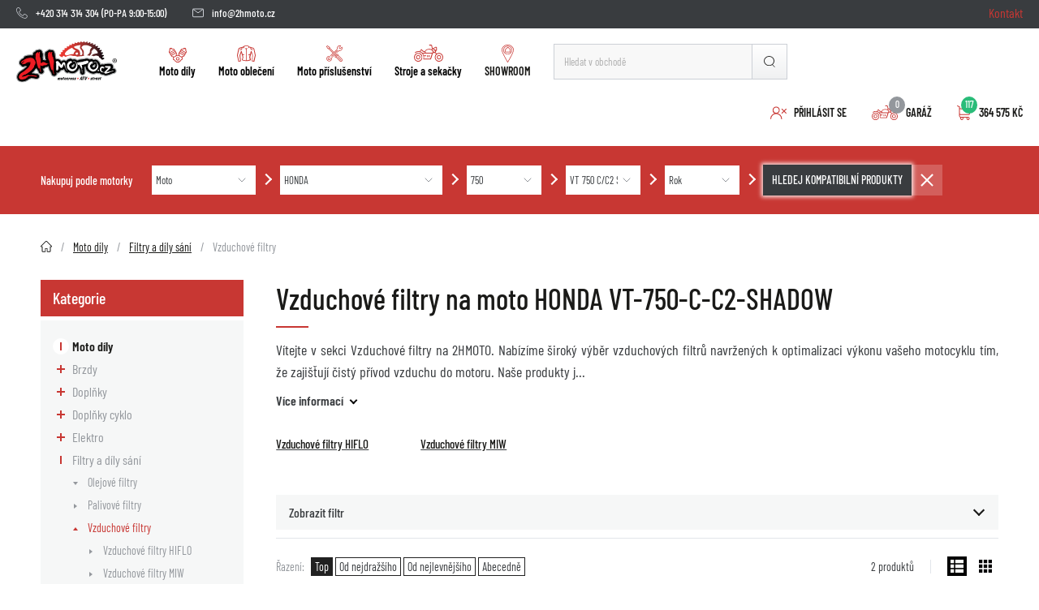

--- FILE ---
content_type: image/svg+xml
request_url: https://www.2hmoto.cz/build/images/icon-rows.a49ea81e.svg
body_size: -100
content:
<?xml version="1.0" encoding="utf-8"?>
<!-- Generator: Adobe Illustrator 21.0.0, SVG Export Plug-In . SVG Version: 6.00 Build 0)  -->
<svg version="1.1" id="Capa_1" xmlns="http://www.w3.org/2000/svg" xmlns:xlink="http://www.w3.org/1999/xlink" x="0px" y="0px"
	 viewBox="0 0 30 30" style="enable-background:new 0 0 30 30;" xml:space="preserve">
<style type="text/css">
	.st0{fill:#030104;}
</style>
<g>
	<rect x="11" class="st0" width="19" height="8"/>
	<rect x="11" y="11" class="st0" width="19" height="8"/>
	<rect y="11" class="st0" width="8" height="8"/>
	<rect class="st0" width="8" height="8"/>
	<rect x="0" y="22" class="st0" width="8" height="8"/>
	<rect x="11" y="22" class="st0" width="19" height="8"/>
</g>
</svg>


--- FILE ---
content_type: image/svg+xml
request_url: https://www.2hmoto.cz/build/images/icon-tel.c9586a6f.svg
body_size: 426
content:
<svg xmlns="http://www.w3.org/2000/svg" xmlns:xlink="http://www.w3.org/1999/xlink" width="14" height="14" viewBox="0 0 14 14"><defs><path id="lfwka" d="M57.787 9.616c-.188.004-.693.231-1.241.733-.521.476-.845.993-.845 1.35 0 4.669 5.784 10.409 10.49 10.409.359 0 .88-.323 1.36-.842.507-.547.736-1.05.74-1.236-.023-.132-.39-.645-1.398-1.414-.866-.66-1.568-1.015-1.749-1.019-.012.003-.09.033-.25.233-.137.174-.285.412-.429.643-.392.632-.762 1.23-1.3 1.23a.684.684 0 0 1-.254-.05c-1.838-.728-4.01-2.883-4.746-4.704-.088-.219-.102-.562.332-.952.231-.207.55-.401.86-.59.232-.142.473-.288.648-.426.202-.157.232-.235.235-.247-.005-.18-.362-.875-1.028-1.734-.776-.998-1.293-1.363-1.426-1.386zm8.404 13.186c-1.24 0-2.559-.349-3.92-1.036-1.255-.633-2.495-1.54-3.586-2.623-1.09-1.082-2.004-2.313-2.642-3.558-.692-1.35-1.043-2.658-1.043-3.887 0-.796.749-1.566 1.07-1.86.463-.422 1.191-.916 1.72-.916.263 0 .571.171.971.538.298.273.633.644.968 1.071.203.258 1.211 1.576 1.211 2.208 0 .519-.591.88-1.217 1.26-.242.148-.492.3-.673.444-.193.153-.227.234-.233.253.664 1.641 2.695 3.655 4.35 4.312.015-.004.097-.036.255-.23.145-.18.299-.428.447-.667.385-.62.748-1.207 1.271-1.207.638 0 1.967 1 2.228 1.2a9.23 9.23 0 0 1 1.08.96c.37.396.542.702.542.963 0 .524-.497 1.248-.923 1.709-.297.32-1.073 1.066-1.877 1.066z"/></defs><g><g transform="translate(-55 -9)"><use fill="#ccd0d6" xlink:href="#lfwka"/></g></g></svg>

--- FILE ---
content_type: image/svg+xml
request_url: https://www.2hmoto.cz/build/images/icon-engine.a97e1083.svg
body_size: 754
content:
<?xml version="1.0" encoding="utf-8"?>
<!-- Generator: Adobe Illustrator 21.0.0, SVG Export Plug-In . SVG Version: 6.00 Build 0)  -->
<svg version="1.1" id="Vrstva_1" xmlns="http://www.w3.org/2000/svg" xmlns:xlink="http://www.w3.org/1999/xlink" x="0px" y="0px"
	 viewBox="0 0 22 18.5" style="enable-background:new 0 0 22 18.5;" xml:space="preserve">
<style type="text/css">
	.st0{fill:#C83733;}
</style>
<g>
	<g>
		<g>
			<path class="st0" d="M11,11.7c1.2,0,2.2,1,2.2,2.2c0,1.2-1,2.2-2.2,2.2c-1.2,0-2.2-1-2.2-2.2C8.8,12.6,9.8,11.7,11,11.7 M11,15.1
				c0.7,0,1.3-0.6,1.3-1.3c0-0.7-0.6-1.3-1.3-1.3c-0.7,0-1.3,0.6-1.3,1.3C9.7,14.5,10.3,15.1,11,15.1"/>
		</g>
		<g>
			<path class="st0" d="M21.1,3c0.9,0.8,1.1,2.1,0.5,3.2l-2.7,4.6c-0.4,0.6-1.2,0.9-1.8,0.5l-0.5,0.4l0.3,0.2
				c0.1,0.1,0.2,0.2,0.2,0.4v2.3c0,0.2-0.2,0.4-0.4,0.4h-0.9l-0.9,1.7c-0.1,0.1-0.2,0.2-0.4,0.2h-0.6l-0.9,1.3
				c-0.1,0.1-0.2,0.2-0.4,0.2H9.4c-0.1,0-0.3-0.1-0.4-0.2L8.1,17H7.5c-0.2,0-0.3-0.1-0.4-0.2l-0.9-1.7H5.3c-0.2,0-0.4-0.2-0.4-0.4
				v-2.3c0-0.2,0.1-0.3,0.2-0.4l0.3-0.2l-0.5-0.4c-0.7,0.4-1.5,0.1-1.8-0.5L0.3,6.2C-0.3,5.2-0.1,3.8,0.9,3L0.4,2.2
				C0.2,1.9,0.3,1.7,0.5,1.6c0,0,0,0,0,0l0.4-0.2C0.8,0.7,1.3,0.1,1.9,0C1.9,0,2,0,2,0c0.3,0,0.5,0.1,0.7,0.2l0.4-0.2
				c0.2-0.1,0.5,0,0.6,0.2l0.5,0.9c1.2-0.4,2.4,0.1,3,1.2l2.7,4.6c0.4,0.6,0.2,1.5-0.5,1.8l0.1,0.6l0.3-0.2c0.1,0,0.1-0.1,0.2-0.1
				h1.8c0.1,0,0.2,0,0.2,0.1l0.3,0.2l0.1-0.6c-0.6-0.4-0.8-1.2-0.5-1.8l2.7-4.6c0.6-1.1,1.9-1.5,3-1.2l0.5-0.9
				c0.1-0.2,0.4-0.3,0.6-0.2l0.4,0.2C19.6,0,20.1,0,20.5,0.2c0.4,0.2,0.6,0.7,0.6,1.2l0.4,0.2c0.2,0.1,0.3,0.4,0.2,0.6L21.1,3z
				 M17,1.8c-0.5,0-1,0.2-1.3,0.6L21,5.6c0.3-0.8,0-1.6-0.7-2.1c-0.2-0.1-0.3-0.4-0.1-0.6l0.5-0.8L18.8,1l-0.5,0.8
				C18.2,2.1,18,2.1,17.7,2C17.5,1.9,17.2,1.8,17,1.8z M20.5,6.3l-5.4-3.1l-0.6,1L20,7.3L20.5,6.3z M19.5,8.1L14.1,5l-0.6,1l5.4,3.1
				L19.5,8.1z M3,9.1L8.4,6L7.8,5L2.4,8.1L3,9.1z M2,7.3l5.4-3.1l-0.6-1L1.4,6.3L2,7.3z M1.7,3.5C1,3.9,0.7,4.8,1,5.6l5.3-3.1
				C5.8,1.8,5,1.7,4.2,2C4,2.1,3.8,2.1,3.6,1.9L3.2,1L1.3,2.1l0.5,0.8C1.9,3.1,1.9,3.4,1.7,3.5z M6.2,11.3l2.4-1.4L8.6,8.5
				c0-0.2,0.1-0.3,0.2-0.4L9,8c0.2-0.1,0.3-0.4,0.2-0.7L8.8,6.8L3.5,9.9l0.3,0.6c0.1,0.2,0.4,0.3,0.7,0.2l0.2-0.1
				c0.1-0.1,0.3-0.1,0.5,0L6.2,11.3z M16.2,12.6L11.8,10h-1.6l-4.5,2.6v1.6h0.7c0.2,0,0.3,0.1,0.4,0.2l0.9,1.7h0.6
				c0.1,0,0.3,0.1,0.4,0.2l0.9,1.3h2.6l0.9-1.3c0.1-0.1,0.2-0.2,0.4-0.2h0.6l0.9-1.7c0.1-0.1,0.2-0.2,0.4-0.2h0.7L16.2,12.6z
				 M17.8,10.7c0.2,0,0.3-0.1,0.4-0.2l0.3-0.6l-5.4-3.1l-0.3,0.6C12.7,7.6,12.7,7.9,13,8c0,0,0,0,0,0l0.2,0.1
				c0.1,0.1,0.2,0.2,0.2,0.4l-0.1,1.3l2.4,1.4l1.1-0.8c0.1-0.1,0.3-0.1,0.5,0l0.2,0.1C17.6,10.6,17.7,10.7,17.8,10.7L17.8,10.7z"/>
		</g>
	</g>
</g>
</svg>


--- FILE ---
content_type: image/svg+xml
request_url: https://www.2hmoto.cz/build/images/icon-clothes.355af412.svg
body_size: 739
content:
<?xml version="1.0" encoding="utf-8"?>
<!-- Generator: Adobe Illustrator 21.0.0, SVG Export Plug-In . SVG Version: 6.00 Build 0)  -->
<svg version="1.1" id="Vrstva_1" xmlns="http://www.w3.org/2000/svg" xmlns:xlink="http://www.w3.org/1999/xlink" x="0px" y="0px"
	 viewBox="0 0 23 20" style="enable-background:new 0 0 23 20;" xml:space="preserve">
<style type="text/css">
	.st0{clip-path:url(#SVGID_2_);}
	.st1{fill:#C83733;}
</style>
<g>
	<g>
		<g>
			<defs>
				<rect id="SVGID_1_" width="23" height="20"/>
			</defs>
			<clipPath id="SVGID_2_">
				<use xlink:href="#SVGID_1_"  style="overflow:visible;"/>
			</clipPath>
			<g class="st0">
				<path class="st1" d="M23,12.1c0,0.1,0,0.1,0,0.2l-1.6,7.3c-0.1,0.2-0.3,0.4-0.5,0.4l-2.3-0.3c-0.3,0-0.4-0.3-0.4-0.5l0.7-6.9
					l-1.2-3.4l-1.4,5.6l0.8,3.2c0.1,0.2-0.1,0.5-0.3,0.6c-1.8,0.7-3.4,1-5.2,1c-1.8,0-3.4-0.3-5.2-1C6.1,18.2,5.9,18,6,17.8l0.8-3.2
					L5.3,8.9l-1.2,3.4l0.7,6.9c0,0.3-0.2,0.5-0.4,0.5L2.1,20c-0.2,0-0.5-0.1-0.5-0.4L0,12.3c0-0.1,0-0.1,0-0.2l1.5-7.3
					c0-0.2,0.3-1.6,1.7-2l4.6-1.4C8.4,0.6,9.8,0,11.5,0s3.1,0.6,3.6,1.4l4.6,1.4c1.4,0.4,1.6,1.8,1.7,2L23,12.1z M22,12.2
					c0,0-1.5-7.2-1.5-7.2c0,0-0.1-1-1-1.3l-2.2-0.7l0.4,1.5l1.4,0.2c0.3,0,0.4,0.3,0.4,0.5c0,0.3-0.3,0.4-0.5,0.4l0,0l-1.7-0.3
					c-0.2,0-0.3-0.2-0.4-0.3l-0.7-2.4l-0.9-0.3c-0.1,0.3-0.2,0.6-0.5,0.8c-0.2,0.2-0.5,0.2-0.7,0c0,0,0,0,0,0
					c-0.2-0.2-0.2-0.5,0-0.7c0.1-0.1,0.2-0.3,0.2-0.4c0-0.6-1.3-1.3-2.9-1.3S8.6,1.6,8.6,2.2c0,0.1,0.1,0.3,0.2,0.4
					C9,2.8,9,3.1,8.8,3.3c-0.2,0.2-0.5,0.2-0.7,0C7.9,3.1,7.7,2.8,7.6,2.5L6.7,2.8L6.1,5.2c0,0.2-0.2,0.3-0.4,0.3L4,5.8
					c-0.3,0-0.5-0.1-0.5-0.4s0.1-0.5,0.4-0.5l1.4-0.2l0.4-1.5L3.5,3.8C2.6,4,2.5,5,2.5,5L1,12.2L2.4,19l1.4-0.2l-0.7-6.5
					c0-0.1,0-0.1,0-0.2l1.7-4.9C5,6.9,5.3,6.8,5.5,6.9C5.7,6.9,5.8,7,5.8,7.2l0.9,3.3l1.9,0.7c0.2,0.1,0.4,0.4,0.2,0.6
					c-0.1,0.2-0.3,0.3-0.6,0.3L7,11.6l0.7,2.8c0,0.1,0,0.2,0,0.2L7,17.6c1.4,0.5,2.7,0.7,4,0.8V4.4c-0.2,0-0.5,0-0.7-0.1
					c-0.3,0-0.4-0.3-0.4-0.5c0-0.3,0.3-0.4,0.5-0.4l0,0c0.7,0.1,1.3,0.1,2,0c0.3,0,0.5,0.2,0.5,0.4c0,0.2-0.1,0.5-0.4,0.5
					c-0.2,0-0.5,0.1-0.7,0.1v13.9c1.4,0,2.6-0.3,4-0.8l-0.7-2.9c0-0.1,0-0.2,0-0.2l0.7-2.8l-1.3,0.5c-0.2,0.1-0.5,0-0.6-0.3
					c0,0,0,0,0,0c-0.1-0.2,0-0.5,0.3-0.6l1.9-0.7l0.9-3.3c0.1-0.3,0.3-0.4,0.6-0.3c0.2,0,0.3,0.2,0.3,0.3l1.7,4.9c0,0.1,0,0.1,0,0.2
					l-0.7,6.5l1.4,0.2L22,12.2z"/>
			</g>
		</g>
	</g>
</g>
</svg>


--- FILE ---
content_type: image/svg+xml
request_url: https://www.2hmoto.cz/build/images/icon-banner-voucher.1ba2ef1e.svg
body_size: 487
content:
<?xml version="1.0" encoding="utf-8"?>
<!-- Generator: Adobe Illustrator 21.0.0, SVG Export Plug-In . SVG Version: 6.00 Build 0)  -->
<svg version="1.1" id="Vrstva_1" xmlns="http://www.w3.org/2000/svg" xmlns:xlink="http://www.w3.org/1999/xlink" x="0px" y="0px"
	 viewBox="0 0 36 25" style="enable-background:new 0 0 36 25;" xml:space="preserve">
<style type="text/css">
	.st0{filter:url(#Adobe_OpacityMaskFilter);}
	.st1{fill:#FFFFFF;}
	.st2{mask:url(#mask-2);fill:#C83733;}
</style>
<title>ico/voucher</title>
<desc>Created with Sketch.</desc>
<g id="ico_x2F_voucher">
	<g id="Clip-2">
	</g>
	<defs>
		<filter id="Adobe_OpacityMaskFilter" filterUnits="userSpaceOnUse" x="0" y="0" width="36" height="25">
			<feColorMatrix  type="matrix" values="1 0 0 0 0  0 1 0 0 0  0 0 1 0 0  0 0 0 1 0"/>
		</filter>
	</defs>
	<mask maskUnits="userSpaceOnUse" x="0" y="0" width="36" height="25" id="mask-2">
		<g class="st0">
			<polygon id="path-1" class="st1" points="0,0 36,0 36,25 0,25 			"/>
		</g>
	</mask>
	<path id="Fill-1" class="st2" d="M12.7,5.6v1.6c0,0.6-0.5,1.1-1.1,1.1c-0.6,0-1.1-0.5-1.1-1.1V5.6c0-0.6,0.5-1.1,1.1-1.1
		C12.2,4.5,12.7,5,12.7,5.6 M12.7,18.1v1.6c0,0.6-0.5,1.1-1.1,1.1c-0.6,0-1.1-0.5-1.1-1.1v-1.6c0-0.6,0.5-1.1,1.1-1.1
		C12.2,16.9,12.7,17.4,12.7,18.1 M12.7,11.8v1.6c0,0.6-0.5,1.1-1.1,1.1c-0.6,0-1.1-0.5-1.1-1.1v-1.6c0-0.6,0.5-1.1,1.1-1.1
		C12.2,10.7,12.7,11.2,12.7,11.8 M29.6,12.5c0,2.5,1.8,4.7,4.2,5.2v4.1c0,0.6-0.5,1.1-1.1,1.1H3.2c-0.6,0-1.1-0.5-1.1-1.1v-4.1
		c2.5-0.5,4.2-2.7,4.2-5.2c0-2.5-1.8-4.7-4.2-5.2V3.2c0-0.6,0.5-1.1,1.1-1.1h29.6c0.6,0,1.1,0.5,1.1,1.1v4.1
		C31.4,7.8,29.6,10,29.6,12.5 M34.9,9.3c0.6,0,1.1-0.5,1.1-1.1v-5C36,1.4,34.6,0,32.8,0H3.2C1.4,0,0,1.4,0,3.2v5
		c0,0.6,0.5,1.1,1.1,1.1c1.8,0,3.2,1.4,3.2,3.2c0,1.8-1.4,3.2-3.2,3.2c-0.6,0-1.1,0.5-1.1,1.1v5C0,23.6,1.4,25,3.2,25h29.6
		c1.8,0,3.2-1.4,3.2-3.2v-5c0-0.6-0.5-1.1-1.1-1.1c-1.8,0-3.2-1.4-3.2-3.2C31.8,10.7,33.2,9.3,34.9,9.3"/>
</g>
</svg>


--- FILE ---
content_type: image/svg+xml
request_url: https://www.2hmoto.cz/build/images/icon-arrow-select.c77b3c60.svg
body_size: -161
content:
<svg xmlns="http://www.w3.org/2000/svg" xmlns:xlink="http://www.w3.org/1999/xlink" width="10" height="6" viewBox="0 0 10 6"><defs><path id="kjdea" d="M804 161l-4-4 4-4"/></defs><g><g transform="rotate(-90 326.5 478.5)"><use fill="#fff" fill-opacity="0" stroke="#93979c" stroke-linecap="round" stroke-linejoin="round" stroke-miterlimit="50" xlink:href="#kjdea"/></g></g></svg>

--- FILE ---
content_type: image/svg+xml
request_url: https://www.2hmoto.cz/build/images/icon-banner-gift.11846a33.svg
body_size: 151
content:
<?xml version="1.0" encoding="utf-8"?>
<!-- Generator: Adobe Illustrator 21.0.0, SVG Export Plug-In . SVG Version: 6.00 Build 0)  -->
<svg version="1.1" id="Vrstva_1" xmlns="http://www.w3.org/2000/svg" xmlns:xlink="http://www.w3.org/1999/xlink" x="0px" y="0px"
	 viewBox="0 0 25 31" style="enable-background:new 0 0 25 31;" xml:space="preserve">
<style type="text/css">
	.st0{fill:none;stroke:#C83733;stroke-width:2;}
	.st1{fill:none;stroke:#C83733;stroke-width:2;stroke-linecap:square;}
</style>
<title>Ico/darek</title>
<desc>Created with Sketch.</desc>
<g id="Ico_x2F_darek">
	<path id="Rectangle-6-Copy" class="st0" d="M3,9h19c1.1,0,2,0.9,2,2v17c0,1.1-0.9,2-2,2H3c-1.1,0-2-0.9-2-2V11C1,9.9,1.9,9,3,9z"/>
	<line id="Line" class="st1" x1="13" y1="30" x2="13" y2="9"/>
	<path id="Line-Copy" class="st1" d="M1,20h23H1z"/>
	<path id="Path-18" class="st0" d="M13,9c7.5-2.6,9.7-5,6.7-7.2S14.5,2,13,9z"/>
	<path id="Path-18-Copy" class="st0" d="M12,9C4.5,6.4,2.3,4,5.3,1.8S10.5,2,12,9z"/>
</g>
</svg>


--- FILE ---
content_type: image/svg+xml
request_url: https://www.2hmoto.cz/build/images/icon-email.919cdbe6.svg
body_size: -41
content:
<svg xmlns="http://www.w3.org/2000/svg" xmlns:xlink="http://www.w3.org/1999/xlink" width="15" height="12" viewBox="0 0 15 12"><defs><path id="sufha" d="M296 21V9h15v12zm1-2.668a1 1 0 0 0 1 1h11a1 1 0 0 0 1-1v-6.923a1 1 0 0 0-1-1h-11a1 1 0 0 0-1 1z"/><path id="sufhb" d="M297 11.41a1 1 0 0 1 1-1h11a1 1 0 0 1 1 1v6.922a1 1 0 0 1-1 1h-11a1 1 0 0 1-1-1z"/><path id="sufhd" d="M297 10.41l6.5 4.46 6.5-4.46"/><clipPath id="sufhc"><use fill="#fff" xlink:href="#sufha"/></clipPath></defs><g><g transform="translate(-296 -9)"><use fill="#fff" fill-opacity="0" stroke="#ccd0d6" stroke-miterlimit="50" stroke-width="2" clip-path="url(&quot;#sufhc&quot;)" xlink:href="#sufhb"/></g><g transform="translate(-296 -9)"><use fill="#fff" fill-opacity="0" stroke="#ccd0d6" stroke-miterlimit="50" xlink:href="#sufhd"/></g></g></svg>

--- FILE ---
content_type: image/svg+xml
request_url: https://www.2hmoto.cz/assets/images/style/controls/icon-recommend-1.svg
body_size: 3630
content:
<?xml version="1.0" encoding="utf-8"?>
<!-- Generator: Adobe Illustrator 21.0.0, SVG Export Plug-In . SVG Version: 6.00 Build 0)  -->
<svg version="1.1" id="Layer_1" xmlns="http://www.w3.org/2000/svg" xmlns:xlink="http://www.w3.org/1999/xlink" x="0px" y="0px"
	 viewBox="0 0 63.2 65" style="enable-background:new 0 0 63.2 65;" xml:space="preserve">
<style type="text/css">
	.st0{fill:#C83733;}
</style>
<title>2Hmoto doporucuje</title>
<path class="st0" d="M12.8,49.5C12.8,49.5,12.8,49.5,12.8,49.5h3.1c0.1,0,0.2,0.1,0.2,0.2v1.1c0,0.1-0.1,0.2-0.2,0.2H11
	c-0.1,0-0.2-0.1-0.2-0.2v-1.1c0-0.1,0-0.2,0.1-0.2l0.6-0.7c0.4-0.5,0.7-1,1.1-1.5c0.3-0.5,0.6-1,0.9-1.4c0.5-0.7,0.7-1.4,0.8-2.2
	c0-0.3-0.1-0.6-0.2-0.9c-0.2-0.2-0.4-0.3-0.6-0.3c-0.3,0-0.5,0.1-0.6,0.3c-0.2,0.2-0.2,0.5-0.2,0.8v0.5c0,0.1-0.1,0.2-0.2,0.2H11
	c-0.1,0-0.2-0.1-0.2-0.2v-0.6c0-0.7,0.3-1.3,0.8-1.8c0.5-0.5,1.2-0.7,1.8-0.7c0.7,0,1.3,0.2,1.8,0.7c0.5,0.5,0.7,1.2,0.7,1.9
	c0,0.5-0.1,0.9-0.2,1.4c-0.2,0.5-0.4,1-0.8,1.5c-0.2,0.4-0.5,0.8-0.8,1.2l-0.6,0.9L12.8,49.5L12.8,49.5z"/>
<path class="st0" d="M20.7,41.2c0,0,0.1,0,0.1,0h1.3c0.1,0,0.2,0.1,0.2,0.2v9.5c0,0.1-0.1,0.2-0.2,0.2h-1.3c-0.1,0-0.2-0.1-0.2-0.2
	v-4c0,0,0-0.1,0-0.1c0,0,0,0,0,0h-1.8c0,0-0.1,0-0.1,0c0,0,0,0,0,0v4c0,0.1-0.1,0.2-0.2,0.2h-1.3c-0.1,0-0.2-0.1-0.2-0.2v-9.5
	c0-0.1,0.1-0.2,0.2-0.2h1.3c0.1,0,0.2,0.1,0.2,0.2v4c0,0,0,0.1,0,0.1c0,0,0,0,0,0h1.8c0,0,0.1,0,0.1,0c0,0,0,0,0,0v-4
	C20.6,41.2,20.7,41.2,20.7,41.2z"/>
<path class="st0" d="M28.4,41.1h1.3c0.1,0,0.2,0.1,0.2,0.2v9.5c0,0.1-0.1,0.2-0.2,0.2h-1.3c-0.1,0-0.2-0.1-0.2-0.2v-6.6v-0.1
	c0,0,0,0-0.1,0l-1.2,2.2c0,0.1-0.1,0.1-0.1,0.1s-0.1,0-0.1-0.1l-1.2-2.2c0,0,0,0-0.1,0s0,0,0,0.1v6.6c0,0.1-0.1,0.2-0.2,0.2h-1.3
	c-0.1,0-0.2-0.1-0.2-0.2v-9.5c0-0.1,0.1-0.2,0.2-0.2h1.3c0.1,0,0.2,0,0.2,0.1l1.4,2.4c0,0,0.1,0,0.1,0l1.3-2.4
	C28.2,41.2,28.3,41.1,28.4,41.1z"/>
<path class="st0" d="M31.9,50.3c-0.5-0.5-0.8-1.2-0.7-1.9v-4.7c0-0.7,0.2-1.4,0.7-1.9c1.1-0.9,2.8-0.9,3.9,0
	c0.5,0.5,0.8,1.2,0.7,1.9v4.7c0,0.7-0.2,1.4-0.7,1.9C34.7,51.3,33,51.3,31.9,50.3z M34.6,49.3c0.2-0.2,0.3-0.5,0.3-0.9v-4.8
	c0-0.3-0.1-0.6-0.3-0.9c-0.2-0.2-0.5-0.3-0.8-0.3c-0.3,0-0.6,0.1-0.8,0.3c-0.2,0.2-0.3,0.5-0.3,0.9v4.8c0,0.3,0.1,0.6,0.3,0.9
	c0.2,0.2,0.5,0.3,0.8,0.3C34.1,49.6,34.4,49.5,34.6,49.3L34.6,49.3z"/>
<path class="st0" d="M43,41.2c0,0,0,0.1,0,0.1v1.1c0,0.1-0.1,0.2-0.2,0.2h-1.7c0,0-0.1,0-0.1,0c0,0,0,0,0,0v8.2
	c0,0.1-0.1,0.2-0.2,0.2h-1.3c-0.1,0-0.2-0.1-0.2-0.2v-8.2c0,0,0-0.1,0-0.1c0,0,0,0,0,0h-1.7c-0.1,0-0.2-0.1-0.2-0.2v-1.1
	c0-0.1,0.1-0.2,0.2-0.2h5.2C42.9,41.1,43,41.1,43,41.2z"/>
<path class="st0" d="M44.4,50.3c-0.5-0.5-0.8-1.2-0.7-1.9v-4.7c0-0.7,0.2-1.4,0.7-1.9c1.1-0.9,2.8-0.9,3.9,0
	c0.5,0.5,0.8,1.2,0.7,1.9v4.7c0,0.7-0.2,1.4-0.7,1.9C47.2,51.3,45.5,51.3,44.4,50.3z M47.1,49.3c0.2-0.2,0.3-0.5,0.3-0.9v-4.8
	c0-0.3-0.1-0.6-0.3-0.9c-0.2-0.2-0.5-0.3-0.8-0.3c-0.3,0-0.6,0.1-0.8,0.3c-0.2,0.2-0.3,0.5-0.3,0.9v4.8c0,0.3,0.1,0.6,0.3,0.9
	c0.2,0.2,0.5,0.3,0.8,0.3C46.7,49.6,46.9,49.5,47.1,49.3z"/>
<path class="st0" d="M0,64.9c0,0,0-0.1,0-0.1v-9.5c0-0.1,0.1-0.2,0.2-0.2h2.4c0.7,0,1.4,0.2,1.9,0.7c0.5,0.5,0.8,1.2,0.7,2v4.4
	c0,0.7-0.2,1.4-0.7,2C4,64.7,3.3,65,2.6,64.9H0.1C0.1,64.9,0,64.9,0,64.9z M1.7,63.5h0.8c0.3,0,0.6-0.1,0.8-0.4
	c0.2-0.3,0.3-0.6,0.3-1v-4.2c0-0.4-0.1-0.7-0.3-1c-0.2-0.3-0.5-0.4-0.8-0.4H1.7c0,0-0.1,0-0.1,0c0,0,0,0,0,0L1.7,63.5
	C1.6,63.5,1.6,63.5,1.7,63.5C1.6,63.5,1.7,63.5,1.7,63.5z"/>
<path class="st0" d="M7.1,64.3c-0.5-0.5-0.8-1.2-0.7-1.9v-4.7c0-0.7,0.2-1.4,0.7-1.9C7.7,55.3,8.4,55,9.1,55c0.7,0,1.4,0.2,1.9,0.7
	c0.5,0.5,0.8,1.2,0.7,1.9v4.7c0,0.7-0.2,1.4-0.7,1.9c-0.5,0.5-1.2,0.8-1.9,0.7C8.4,65.1,7.7,64.8,7.1,64.3z M9.9,63.3
	c0.2-0.2,0.3-0.5,0.3-0.9v-4.9c0-0.3-0.1-0.6-0.3-0.9c-0.2-0.2-0.5-0.3-0.8-0.3c-0.3,0-0.6,0.1-0.8,0.3C8.1,57,8,57.3,8,57.6v4.8
	c0,0.3,0.1,0.6,0.3,0.9c0.2,0.2,0.5,0.3,0.8,0.3C9.4,63.6,9.7,63.5,9.9,63.3z"/>
<path class="st0" d="M17.2,55.5c0.4,0.2,0.7,0.6,0.9,1c0.2,0.5,0.3,1,0.3,1.5c0,0.7-0.2,1.4-0.7,2c-0.4,0.5-1.1,0.8-1.8,0.8h-1.2
	c0,0-0.1,0-0.1,0c0,0,0,0,0,0v3.9c0,0.1-0.1,0.2-0.2,0.2h-1.3c-0.1,0-0.2-0.1-0.2-0.2v-9.5c0-0.1,0.1-0.2,0.2-0.2h2.6
	C16.4,55.1,16.8,55.3,17.2,55.5z M16.5,59.2c0.2-0.3,0.3-0.7,0.3-1.1c0-0.4-0.1-0.8-0.3-1.1c-0.2-0.3-0.5-0.4-0.8-0.4h-0.8
	c0,0-0.1,0-0.1,0c0,0,0,0,0,0v2.9c0,0,0,0.1,0,0.1c0,0,0,0,0,0h0.8C16,59.6,16.3,59.4,16.5,59.2L16.5,59.2z"/>
<path class="st0" d="M20.1,64.3c-0.5-0.5-0.8-1.2-0.7-1.9v-4.7c0-0.7,0.2-1.4,0.7-1.9c1.1-0.9,2.8-0.9,3.9,0
	c0.5,0.5,0.8,1.2,0.7,1.9v4.7c0,0.7-0.2,1.4-0.7,1.9C22.8,65.3,21.2,65.3,20.1,64.3z M22.8,63.3c0.2-0.2,0.3-0.5,0.3-0.9v-4.9
	c0-0.3-0.1-0.6-0.3-0.9c-0.2-0.2-0.5-0.3-0.8-0.3c-0.3,0-0.6,0.1-0.8,0.3c-0.2,0.2-0.3,0.5-0.3,0.9v4.8c0,0.3,0.1,0.6,0.3,0.9
	c0.2,0.2,0.5,0.3,0.8,0.3C22.3,63.6,22.6,63.5,22.8,63.3z"/>
<path class="st0" d="M29.7,64.8l-1.2-4c0,0,0-0.1-0.1-0.1h-0.7c0,0-0.1,0-0.1,0c0,0,0,0,0,0v4c0,0.1-0.1,0.2-0.2,0.2h-1.3
	c-0.1,0-0.2-0.1-0.2-0.2v-9.5c0-0.1,0.1-0.2,0.2-0.2h2.6c0.9,0,1.8,0.5,2.2,1.4c0.2,0.5,0.3,1,0.3,1.5c0,0.5-0.1,1-0.3,1.5
	c-0.2,0.4-0.5,0.8-0.9,1c0,0,0,0,0,0.1l1.4,4.2c0,0,0,0,0,0.1c0,0.1,0,0.1-0.2,0.1h-1.4C29.8,65,29.7,64.9,29.7,64.8
	C29.7,64.8,29.7,64.8,29.7,64.8z M27.7,56.6v2.8c0,0,0,0.1,0,0.1c0,0,0,0,0,0h0.8c0.3,0,0.6-0.1,0.8-0.4c0.2-0.3,0.3-0.7,0.3-1.1
	c0-0.4-0.1-0.8-0.3-1.1c-0.2-0.3-0.5-0.4-0.8-0.4L27.7,56.6C27.7,56.5,27.7,56.5,27.7,56.6C27.7,56.6,27.7,56.6,27.7,56.6z"/>
<path class="st0" d="M33.2,64.3c-0.5-0.6-0.8-1.3-0.7-2.1v-6.9c0-0.1,0.1-0.2,0.2-0.2h1.3c0.1,0,0.2,0.1,0.2,0.2v7.1
	c0,0.3,0.1,0.6,0.3,0.9c0.4,0.4,1,0.4,1.4,0.1c0,0,0,0,0.1-0.1c0.2-0.3,0.3-0.6,0.3-0.9v-7.1c0-0.1,0.1-0.2,0.2-0.2h1.3
	c0.1,0,0.2,0.1,0.2,0.2v6.9c0,0.8-0.2,1.5-0.7,2.1C35.9,65.3,34.2,65.3,33.2,64.3L33.2,64.3z"/>
<path class="st0" d="M39.7,64.3c-0.5-0.5-0.8-1.2-0.7-1.9v-4.8c0-0.7,0.2-1.4,0.7-1.9c0.5-0.5,1.2-0.7,1.9-0.7
	c0.7,0,1.4,0.2,1.9,0.7c0.5,0.5,0.8,1.2,0.7,1.9v0.2c0,0,0,0.1,0,0.1c0,0-0.1,0.1-0.1,0.1l-1.3,0.1c-0.1,0-0.2,0-0.2-0.1
	c0,0,0,0,0,0v-0.4c0-0.3-0.1-0.6-0.3-0.8c-0.2-0.2-0.5-0.3-0.8-0.3c-0.3,0-0.5,0.1-0.7,0.3c-0.2,0.2-0.3,0.5-0.3,0.8v5
	c0,0.3,0.1,0.6,0.3,0.8c0.2,0.2,0.5,0.3,0.7,0.3c0.3,0,0.5-0.1,0.7-0.3c0.2-0.2,0.3-0.5,0.3-0.8v-0.3c0,0,0-0.1,0-0.1
	c0,0,0.1,0,0.1,0l1.3,0.1c0.1,0,0.2,0.1,0.2,0.2v0.2c0.1,0.7-0.2,1.4-0.6,1.9c-0.5,0.5-1.2,0.8-1.9,0.7
	C40.9,65.1,40.2,64.8,39.7,64.3z M39.8,52.6c0-0.1,0-0.1,0.1-0.1h1c0.1,0,0.2,0,0.2,0.1l0.4,0.9c0,0,0.1,0,0.1,0l0.5-0.9
	c0-0.1,0.1-0.1,0.2-0.1h1c0,0,0.1,0,0.1,0c0,0,0,0.1,0,0.2l-0.9,1.4c0,0.1-0.1,0.1-0.2,0.1h-1.5c-0.1,0-0.2,0-0.2-0.1l-0.9-1.4
	L39.8,52.6z"/>
<path class="st0" d="M46.2,64.3c-0.5-0.6-0.8-1.3-0.7-2.1v-6.9c0-0.1,0.1-0.2,0.2-0.2h1.3c0.1,0,0.2,0.1,0.2,0.2v7.1
	c0,0.3,0.1,0.6,0.3,0.9c0.4,0.4,1,0.4,1.4,0.1c0,0,0,0,0.1-0.1c0.2-0.3,0.3-0.6,0.3-0.9v-7.1c0-0.1,0.1-0.2,0.2-0.2h1.3
	c0.1,0,0.2,0.1,0.2,0.2v6.9c0,0.8-0.2,1.5-0.7,2.1C48.9,65.3,47.2,65.3,46.2,64.3L46.2,64.3z"/>
<path class="st0" d="M52.4,64.4c-0.5-0.5-0.7-1.2-0.7-1.8v-1c0-0.1,0.1-0.2,0.2-0.2h1.3c0.1,0,0.2,0.1,0.2,0.2v1
	c0,0.3,0.1,0.6,0.3,0.8c0.2,0.2,0.4,0.3,0.7,0.3c0.3,0,0.5-0.1,0.7-0.3c0.2-0.2,0.3-0.5,0.3-0.8v-7.2c0,0,0-0.1,0-0.1
	c0,0,0.1,0,0.1,0h1.3c0.1,0,0.2,0.1,0.2,0.2v7.2c0,0.7-0.2,1.4-0.7,1.8c-0.5,0.5-1.2,0.7-1.9,0.7C53.6,65.1,52.9,64.8,52.4,64.4z"/>
<path class="st0" d="M63.1,56.5c0,0-0.1,0-0.1,0h-3c0,0-0.1,0-0.1,0c0,0,0,0,0,0v2.7c0,0,0,0.1,0,0.1c0,0,0,0,0,0h1.8
	c0.1,0,0.2,0.1,0.2,0.2v1c0,0.1-0.1,0.2-0.2,0.2H60c0,0-0.1,0-0.1,0c0,0,0,0,0,0v2.7c0,0,0,0.1,0,0.1c0,0,0,0,0,0h3
	c0.1,0,0.2,0.1,0.2,0.2v1.1c0,0.1-0.1,0.2-0.2,0.2h-4.5c-0.1,0-0.2-0.1-0.2-0.2v-9.4c0-0.1,0.1-0.2,0.2-0.2H63
	c0.1,0,0.2,0.1,0.2,0.2v1.1C63.2,56.4,63.2,56.5,63.1,56.5z"/>
<path class="st0" d="M53.3,18.8c-0.5-0.3-1-0.5-1.5-0.5c1.8-1,2.6-3,2.1-4.9c-0.1-0.3-0.3-0.5-0.6-0.6c-0.4-0.1-0.7-0.1-1.1-0.2
	h-0.5c1.4-1.4,1.7-3.6,0.7-5.3c-0.2-0.3-0.5-0.4-0.8-0.4c-0.5,0-1.1,0.1-1.5,0.3c0.2-0.4,0.4-0.7,0.5-1.1c0.3-1.5-0.1-3.1-1.3-4.1
	c-0.2-0.2-0.6-0.3-0.9-0.2c-0.7,0.2-1.3,0.6-1.8,1.1C46,1,44.4,0,42.7,0h-0.2c-0.3,0-0.6,0.2-0.8,0.5c-0.7,1.4-0.7,3,0.2,4.3
	C42,5,42.2,5.2,42.3,5.4c-0.7,0.2-1.3,0.6-1.8,1.1c-0.2,0.2-0.3,0.6-0.2,0.9c0.3,1,1,1.9,2,2.5c0,0.1,0,0.2,0,0.3
	c0,1.1,0.5,2.1,1.2,2.9c0,0.1-0.1,0.2-0.1,0.3c-0.3,1.1-0.2,2.2,0.4,3.1c-0.1,0.1-0.1,0.1-0.2,0.2c-0.6,0.9-0.7,2.1-0.5,3.1
	c-0.1,0-0.2,0.1-0.2,0.1c-0.8,0.8-1.3,1.8-1.4,2.9c-0.1,0-0.2,0-0.3,0.1c-1,0.5-1.7,1.4-2.1,2.4c-0.1,0-0.2,0-0.3,0
	c-2.3,0.5-3.9,2.7-3.4,5.1c0.1,0.4,0.2,0.7,0.4,1.1c-2.8,0.7-5.7,0.7-8.5,0c1-2.2,0.1-4.7-2-5.8c-0.3-0.2-0.7-0.3-1.1-0.4
	c-0.1,0-0.2,0-0.3,0c-0.4-1-1.1-1.9-2.1-2.4c-0.1,0-0.2-0.1-0.3-0.1c-0.1-1.1-0.6-2.1-1.4-2.9c-0.1-0.1-0.1-0.1-0.2-0.1
	c0.2-1.1,0.1-2.2-0.5-3.1c0-0.1-0.1-0.1-0.2-0.2c0.5-1,0.6-2.1,0.4-3.1c0-0.1-0.1-0.2-0.1-0.3c0.8-0.8,1.2-1.8,1.2-2.9
	c0-0.1,0-0.2,0-0.3c1-0.5,1.7-1.4,2-2.5c0.1-0.3,0-0.6-0.3-0.8c-0.5-0.5-1.1-0.9-1.7-1.1C22,4,22.2,2.1,21.4,0.5
	C21.2,0.2,21,0.1,20.6,0h-0.1c-1.8,0-3.3,1-4,2.7c-0.5-0.5-1.1-0.9-1.8-1.1c-0.3-0.1-0.6,0-0.9,0.2c-1.5,1.4-1.8,3.6-0.8,5.3
	c-0.5-0.2-1-0.3-1.6-0.3c-0.3,0-0.6,0.2-0.8,0.4c-1,1.7-0.7,3.9,0.7,5.3H11c-0.4,0-0.8,0.1-1.1,0.1c-0.3,0.1-0.5,0.3-0.6,0.6
	c-0.5,1.9,0.4,4,2.1,4.9c-0.5,0.1-1,0.3-1.5,0.5c-0.3,0.2-0.4,0.5-0.4,0.8c0,2,1.4,3.7,3.4,4.1c-0.5,0.2-0.9,0.6-1.3,0.9
	c-0.2,0.2-0.3,0.6-0.2,0.9c0.6,1.8,2.3,3.1,4.2,3h0.3c-0.4,0.4-0.7,0.8-1,1.3c-0.2,0.3-0.2,0.6,0,0.9c0.8,1.2,2.2,2,3.6,2h0.2
	c0.4,0,0.8-0.1,1.2-0.3c-0.3,0.4-0.5,0.9-0.6,1.5c-0.1,0.3,0.1,0.6,0.3,0.8c1.8,1.6,4.5,1.5,6.1-0.3c0.4-0.4,0.6-0.9,0.8-1.4
	c0.5,0.1,1,0.3,1.5,0.4c-0.3,0.3-0.6,0.7-0.9,1.1c-0.2,0.4,0,1,0.4,1.2c0.4,0.2,0.9,0.1,1.1-0.3c0.9-1.6,2.9-2.1,4.5-1.2
	c0.5,0.3,0.9,0.7,1.2,1.2c0.1,0.5,0.6,0.7,1.1,0.6c0.5-0.1,0.7-0.6,0.6-1.1c0-0.1-0.1-0.3-0.2-0.4c-0.2-0.4-0.5-0.8-0.9-1.1
	c0.5-0.1,1-0.2,1.5-0.4c0.6,1.6,2.2,2.7,4,2.7l0,0c1,0,2.1-0.4,2.8-1.1c0.2-0.2,0.3-0.5,0.3-0.8c-0.1-0.5-0.3-1-0.6-1.5
	c0.4,0.1,0.8,0.2,1.2,0.3h0.2c1.5,0,2.8-0.8,3.6-2c0.2-0.3,0.2-0.6,0-0.9c-0.3-0.5-0.6-0.9-1-1.3h0.3c1.9,0.1,3.7-1.2,4.3-3
	c0.1-0.3,0-0.6-0.2-0.9c-0.4-0.4-0.8-0.7-1.3-0.9c2-0.4,3.4-2.2,3.4-4.2C53.7,19.2,53.5,18.9,53.3,18.8z M19.4,21.6
	c0.8,1.2,0.5,2.8-0.6,3.6c-0.1,0.1-0.1,0.1-0.2,0.1c-0.8-1.2-0.5-2.8,0.6-3.6C19.3,21.7,19.4,21.7,19.4,21.6z M16.6,19.3
	c0.4-0.6,1-1.1,1.7-1.3c0.5,1.3-0.3,2.8-1.6,3.3c-0.1,0-0.2,0.1-0.3,0.1C16.2,20.7,16.2,19.9,16.6,19.3z M15.6,17h-0.1
	c0-0.7,0.2-1.4,0.8-2c0.5-0.5,1.1-0.8,1.8-0.8h0.1c0,0.7-0.2,1.4-0.8,2C16.9,16.7,16.3,17,15.6,17z M18.4,3c0.4-0.6,1-1,1.7-1.2
	c0.2,0.7,0.1,1.5-0.3,2.1c-0.4,0.6-1,1-1.7,1.2C17.9,4.4,17.9,3.6,18.4,3L18.4,3z M18.9,7c0.7-0.2,1.5,0,2,0.4
	c-0.5,0.8-1.4,1.3-2.3,1.3l0,0c-0.5,0-1-0.2-1.5-0.5C17.5,7.6,18.1,7.1,18.9,7L18.9,7z M17,10.8c0.6-0.4,1.4-0.4,2.1-0.2
	c-0.3,1.4-1.7,2.3-3.1,1.9c-0.1,0-0.2-0.1-0.3-0.1C15.8,11.8,16.3,11.2,17,10.8L17,10.8z M14.7,3.5c1.1,0.6,1.6,2,1.1,3.2l-0.3,0.5
	c-1.2-0.7-1.7-2.3-1-3.5C14.6,3.6,14.7,3.6,14.7,3.5z M12,8.6c1.3,0.3,2.1,1.4,2,2.7c0,0.2-0.1,0.4-0.1,0.6
	c-1.4-0.3-2.2-1.7-1.9-3.1C12,8.8,12,8.7,12,8.6L12,8.6z M10.8,14.3H11c1.2,0,2.3,0.9,2.5,2.1c0,0.2,0,0.4,0,0.6h-0.1
	c-0.7,0-1.3-0.3-1.8-0.8C11.1,15.7,10.8,15,10.8,14.3z M12.6,21.7c-0.6-0.4-1.1-1-1.3-1.7c1.2-0.4,2.6,0.1,3.1,1.3
	c0.1,0.2,0.1,0.4,0.2,0.6C14,22.1,13.2,22.1,12.6,21.7z M15.6,26.8c-0.9,0-1.8-0.5-2.3-1.3c1.1-0.7,2.5-0.6,3.4,0.4l0.3,0.5
	C16.6,26.6,16.1,26.8,15.6,26.8z M18.7,30.9c-0.7,0.1-1.5-0.2-2-0.8c0.8-1,2.3-1.2,3.4-0.6l0.5,0.4C20,30.5,19.4,30.8,18.7,30.9
	L18.7,30.9z M21.6,24.7c1.1,0.9,1.3,2.5,0.4,3.6c-0.1,0.1-0.1,0.1-0.2,0.2c-1.1-0.9-1.3-2.5-0.4-3.6C21.5,24.9,21.5,24.8,21.6,24.7z
	 M23.4,33.9c-0.7,0.2-1.4,0.2-2.1-0.2c0.5-1.2,1.8-1.8,3-1.5l0.5,0.2C24.6,33.1,24,33.6,23.4,33.9L23.4,33.9z M25.7,30.8
	c-1.3-0.6-1.9-2.1-1.4-3.4c0-0.1,0.1-0.2,0.1-0.2c1.3,0.6,1.9,2.1,1.4,3.4C25.8,30.6,25.8,30.7,25.7,30.8z M52.2,14.3h0.1
	c0,0.7-0.2,1.4-0.7,1.9c-0.5,0.5-1.1,0.8-1.8,0.8h-0.1c0-0.2,0-0.4,0-0.6C49.9,15.2,50.9,14.3,52.2,14.3L52.2,14.3z M49.5,9.9
	c0.4-0.6,1-1.1,1.7-1.3c0.5,1.3-0.2,2.8-1.6,3.3c-0.1,0-0.2,0.1-0.2,0.1c0-0.2-0.1-0.4-0.1-0.6C49.1,10.8,49.2,10.3,49.5,9.9z
	 M47.2,5.2c0.2-0.7,0.6-1.3,1.3-1.6c0.8,1.2,0.5,2.8-0.7,3.6c-0.1,0-0.1,0.1-0.2,0.1l-0.3-0.5C47.1,6.2,47.1,5.7,47.2,5.2z
	 M45.8,16.2c-0.5-0.5-0.8-1.2-0.8-2h0.1c0.7,0,1.3,0.3,1.8,0.8c0.5,0.5,0.8,1.2,0.8,2h-0.1C46.9,17,46.3,16.7,45.8,16.2z M46.8,21.4
	c-1.4-0.3-2.2-1.7-1.9-3.1c0-0.1,0-0.2,0.1-0.3c1.4,0.3,2.2,1.7,1.9,3.1C46.9,21.2,46.8,21.3,46.8,21.4z M47.5,12.5
	c-1.3,0.5-2.8-0.3-3.3-1.6c0-0.1-0.1-0.2-0.1-0.3c1.3-0.5,2.8,0.3,3.3,1.6C47.5,12.3,47.5,12.4,47.5,12.5z M43.1,1.8
	c1.4,0.3,2.3,1.6,2.1,3c0,0.1,0,0.2-0.1,0.2c-1.4-0.3-2.3-1.6-2.1-3C43.1,2,43.1,1.9,43.1,1.8z M42.3,7.3C43.4,6.5,45,6.8,45.9,8
	C45.9,8,46,8.1,46,8.2c-1.2,0.8-2.8,0.5-3.6-0.6C42.4,7.5,42.3,7.4,42.3,7.3z M43.7,21.6c1.2,0.7,1.7,2.3,1,3.5
	c0,0.1-0.1,0.2-0.1,0.2c-1.2-0.7-1.7-2.3-1-3.5C43.6,21.8,43.7,21.7,43.7,21.6z M37.4,30.8c-0.7-1.2-0.2-2.8,1-3.5
	c0.1,0,0.2-0.1,0.2-0.1c0.7,1.2,0.2,2.8-1,3.5C37.6,30.7,37.5,30.7,37.4,30.8z M39.8,33.8c-0.7-0.2-1.2-0.8-1.5-1.4l0.6-0.2
	c1.2-0.3,2.5,0.3,3,1.5C41.2,34,40.5,34.1,39.8,33.8L39.8,33.8z M42.3,26.7c0,0.7-0.4,1.4-0.9,1.8c-1-1-1-2.6,0-3.6
	c0.1-0.1,0.1-0.1,0.2-0.2C42.1,25.2,42.4,26,42.3,26.7L42.3,26.7z M44.6,30.9h-0.1c-0.7,0-1.4-0.4-1.9-1l0.5-0.4
	c1.1-0.7,2.5-0.4,3.4,0.6C46,30.6,45.3,30.9,44.6,30.9L44.6,30.9z M48.2,26.7c-0.2,0-0.4,0.1-0.6,0.1l0,0c-0.5,0-1-0.2-1.5-0.5
	l0.3-0.5c0.9-1,2.3-1.1,3.4-0.4C49.5,26.1,48.9,26.6,48.2,26.7L48.2,26.7z M50.6,21.7c-0.6,0.4-1.4,0.4-2.1,0.2
	c0.1-0.2,0.1-0.4,0.2-0.6c0.6-1.1,1.9-1.7,3.1-1.3C51.7,20.8,51.3,21.4,50.6,21.7z"/>
<path class="st0" d="M26.9,36.3c-0.5,0-0.9,0.4-0.9,0.9c0,0.5,0.4,0.9,0.9,0.9c0.5,0,0.9-0.4,0.9-0.9S27.3,36.3,26.9,36.3L26.9,36.3
	z"/>
<path class="st0" d="M36.3,36.3c-0.5,0-0.9,0.4-0.9,0.9c0,0.5,0.4,0.9,0.9,0.9c0.5,0,0.9-0.4,0.9-0.9S36.8,36.3,36.3,36.3
	C36.3,36.3,36.3,36.3,36.3,36.3z"/>
</svg>


--- FILE ---
content_type: application/javascript; charset=utf-8
request_url: https://scripts.persoo.cz/j9m3t0hjci3ihvgijlggo5sp/p/actions.js
body_size: 3281
content:
function persooAddActions(document, window, persoo){
    persoo.actionsJSLoaded = true
    persoo.locations = {
        "scenario_lastViewed": {
            "class": "PersonalizedBox",
            "name": "Last viewed products (TK)",
            "config": {
                "onUrl": ".*",
                "onPageType": "email",
                "selectorType": "query",
                "selectorValue": "#box5",
                "insertMode": "replace",
                "noTimeLimits": false
            }
        },
        "scenario_f5cf71c6ecdc4a45809c23959a541c95": {
            "class": "PersonalizedBox",
            "name": "Basket - crosssell - Persoo (M)",
            "config": {
                "onUrl": ".*",
                "onPageType": "email",
                "selectorType": "query",
                "selectorValue": "#box1",
                "insertMode": "replace",
                "noTimeLimits": false
            }
        },
        "scenario_categoryRecommendation": {
            "class": "PersonalizedBox",
            "name": "Category - recommended",
            "config": {
                "onUrl": ".*",
                "onPageType": "email",
                "selectorType": "query",
                "selectorValue": "#box1",
                "insertMode": "replace",
                "noTimeLimits": false
            }
        },
        "scenario_defaultScenario": {
            "class": "PersonalizedBox",
            "name": "Default recommedation for tests only",
            "config": {
                "onUrl": ".*",
                "onPageType": "email",
                "selectorType": "query",
                "selectorValue": "#persooDefaultLocation",
                "insertMode": "replace",
                "noTimeLimits": false
            }
        },
        "scenario_eec8d22941a84fa1ac0788320e8ea6a6": {
            "class": "PersonalizedBox",
            "name": "Default recommedation for tests only (TK)",
            "config": {
                "onUrl": ".*",
                "onPageType": "email",
                "selectorType": "query",
                "selectorValue": "#persooDefaultLocation",
                "insertMode": "replace",
                "noTimeLimits": false
            }
        },
        "scenario_detailAlternatives": {
            "class": "PersonalizedBox",
            "name": "Detail - alternative/crosssell products (M)",
            "config": {
                "onUrl": ".*",
                "onPageType": "email",
                "selectorType": "query",
                "selectorValue": "#box1",
                "insertMode": "replace",
                "noTimeLimits": false
            }
        },
        "scenario_d700326d752c43b8b378f4cbecc1c7cb": {
            "class": "PersonalizedBox",
            "name": "HP Bestsellers (M)",
            "config": {
                "onUrl": "",
                "onPageType": "email",
                "selectorType": "query",
                "selectorValue": "#containerId",
                "insertMode": "replace",
                "noTimeLimits": false
            }
        },
        "scenario_basketCrosssell": {
            "class": "PersonalizedBox",
            "name": "Basket - crosssell - manual (M)",
            "config": {
                "onUrl": ".*",
                "onPageType": "email",
                "selectorType": "query",
                "selectorValue": "#box1",
                "insertMode": "replace",
                "noTimeLimits": false
            }
        },
        "scenario_e60af3ea3529452e966a93720aa7c57f": {
            "class": "PersonalizedBox",
            "name": "Top products in categories (TK)",
            "config": {
                "onUrl": "",
                "onPageType": "email",
                "selectorType": "query",
                "selectorValue": "#containerId",
                "insertMode": "replace",
                "noTimeLimits": false
            }
        },
        "scenario_b71e9f9d1a5345f7aad3b6fd78b52b6d": {
            "class": "PersonalizedBox",
            "name": "Landing page recommendation (M)",
            "config": {
                "onUrl": "",
                "onPageType": "email",
                "selectorType": "query",
                "selectorValue": "#containerId",
                "insertMode": "replace",
                "noTimeLimits": false
            }
        }
    }
    persoo.pluginsConfig = {}
    persoo.actions = persoo.actions || {};
     function mountOriginalSearchImpression(urlSearchParam, cssSelector) { persoo(function () { setTimeout(function () { window.persoo.on("DOMContentLoaded", function () { var searchQuery = null; var urlParams = document.location.search.substring(1); if (urlParams.match(urlSearchParam)) { var vars = urlParams.split("&"); for (var i = 0; i < vars.length; i++) { var pair = vars[i].split("="); if (pair[0] == urlSearchParam) { searchQuery = pair[1] || null; break; } } var searchResultsCount = cssSelector ? document.querySelectorAll(cssSelector).length : 0; window.persoo("send", "impression", {searchType: "originalSearchResults", query: searchQuery, table: "products", foundResultsCount: searchResultsCount}); } }); }, 10); }); }  mountOriginalSearchImpression('search', '.product-container .item');

    /* report default pageview */
    if (!persoo.ignoreDefaultSendPageview && false) {
        persoo('send','pageview');
    }
    persoo('actionScript', 'loaded', 'actions.js');
}
window.persoo = window.persoo || {};
window.persoo.identificationRequestLifeSpan = 'browser';
window.persoo.requestPreprocessor = function (data) {
    var customPreprocessor = 
function process(event) {
    
    return null;
    // console.log('Persoo off');
    // console.log('Persoo update - 5');
    // send info that setTags can run without stealing context (in custom js)
    // if (event._e && event._e == "pageview") window.persoo.pageviewSent = true;

    /* use console.log(JSON.stringify(event, false, 4)) in your browser console for debugging */
    
    /*
    if (window.location.href.indexOf("/produkty?search") > -1) {
        event.pageType = "search";
    }

    if (event.ecomm_pagetype && event.ecomm_pagetype == "product") {
        event.pageType = "detail";
        if (event.ecomm_prodid) event.itemID = event.ecomm_prodid;
        delete event.ecomm_pagetype;
    }

    var pname = window.location.pathname;
    
    if (pname.match(/\/motorcycle\/|\/atv\//g)) {
        if (pname.match(/\//g).length >= 2) {
            event.strojTyp = pname.split("/")[2];
        }

        if (pname.match(/\//g).length >= 3) {
            event.strojBrand = pname.split("/")[3];
        }

        if (pname.match(/\//g).length >= 4) {
            event.strojObjem = pname.split("/")[4];
        }

        if (pname.match(/\//g).length >= 5) {
            event.strojModel = pname.split("/")[5];
            
            // event.strojBezRoku = pname.match(/\/.+?(\/.+?\/.+?\/.+?\/.+?)\//)[1];
            
            event.strojBezRoku = "https://www.2hmoto.cz/" + event.strojTyp + "/" + event.strojBrand + "/" + event.strojObjem + "/" + event.strojModel;
            event.strojBezRokuClean = "/" + event.strojTyp + "/" + event.strojBrand + "/" + event.strojObjem + "/" + event.strojModel;
        }

        if (pname.match(/\//g).length == 6) {
            event.strojRok = pname.split("/")[6];
            var reg = /(\/.+?)(\/.*)/gi;
            event.stroj = reg.exec(pname)[2];
        }
        event.affinityWeight = 50;
    }

    // home
    if (pname == "/") event.pageType = "homepage";

    // search
    if (window.location.href.indexOf("hledani.htm") > -1) {
        event.pageType = "search";
        if (!event.query && getParams(window.location.href).fulltext) event.query = getParams(window.location.href).fulltext;
    }


    // category
    if (event.category_id) {
        event.pageType = "category";
        event.categoryID = event.category_id;
        delete event.category_id;
    }

    // basket
    if (event.pageType && (event.pageType == "cart") || event.pageType == "cart_update") {
        event.pageType = "basket";
        if (event.cart) {
            event.basketItems = {};
            for (var i = 0; i < event.cart.length; i++) {
                event.basketItems[event.cart[i].item_id] = {
                    quantity: 1
                };
            }
        }
    }

    // transaction is fine in DL

    // delete private info from event
    if (event.contact) delete event.contact;

    // workaround for basket
    if (event.pageType == "basket" && event.basketItems && Object.keys(event.basketItems).length > 0) {
        event.itemID = Object.keys(event.basketItems)[0];
    }

    if (event.basketItems && event.basketItems.length == 0) delete event.basketItems;
    if (event.basketTotal && event.basketTotal == 0) delete event.basketTotal;

    // setting TAGS into profile
    function getMachine(selector) {
        if (document.querySelector(selector)) {
            if (document.querySelector(selector).value != "") {
                var machineParamValue = document.querySelector(selector).options[document.querySelector(selector).selectedIndex].innerText;
                return machineParamValue;         
            } else {
                return false;
            }
        } else {
            return false;
        }
    }
    var strojTypSelector = [".js-machine-filter-container .js-machine-form > select:nth-child(1)", "strojTyp"];
    var strojBrandSelector = [".js-machine-filter-container .js-machine-form > select:nth-child(3)", "strojBrand"];
    var strojObjemSelector = [".js-machine-filter-container .js-machine-form > select:nth-child(5)", "strojObjem"];
    var strojModelSelector = [".js-machine-filter-container .js-machine-form > select:nth-child(7)", "strojModel"];
    var strojRokSelector = [".js-machine-filter-container .js-machine-form > select:nth-child(9)", "strojRok"];
     
    // set machine only in category where filter is visible and all five parts are selected
    if (event._e == "pageview") {
        if (pname.match(/\/atv\/|\/motorcycle\//gi)) {
                
                // send only complete set of data                
                if (
                    !(window.data && window.data.pageType == "detail") 
                    && document.querySelector(strojTypSelector[0]) && document.querySelector(strojTypSelector[0]).value != ""
                    && document.querySelector(strojBrandSelector[0]) && document.querySelector(strojBrandSelector[0]).value != ""
                    && document.querySelector(strojObjemSelector[0]) && document.querySelector(strojObjemSelector[0]).value != ""
                    && document.querySelector(strojModelSelector[0]) && document.querySelector(strojModelSelector[0]).value != ""
                    && document.querySelector(strojRokSelector[0]) && document.querySelector(strojRokSelector[0]).value != "" || (document.querySelector(strojRokSelector[0]).value == "") 
                ) {
                    var tags = {};
                    var reg = /(\/.+?)(\/.*)/gi;
                    tags['stroj'] =  reg.exec(pname)[2];
                    tags['strojTyp'] = getMachine(strojTypSelector[0]);
                    tags['strojBrand'] = getMachine(strojBrandSelector[0]);
                    tags['strojObjem'] = getMachine(strojObjemSelector[0]);
                    tags['strojModel'] = getMachine(strojModelSelector[0]);
                    tags['strojRok'] = getMachine(strojRokSelector[0]);
                    // if (window.persoo.environment == "test") console.log("Persoo: sending tags to profile: " + JSON.stringify(tags));
                    event.tags = tags;
                    
                }
        }
    } 
    
    if (event.query && event.query.indexOf('-') > -1) {
        event.query = event.query.replace(/-/g, ' ');
    }
    */

    //return event;
};
    var identificationPreprocessor =  function (data, idTypes) { var containsIdentification = data.idType && data.idValue; for (var i = 0; i < idTypes.length && !containsIdentification; i++) { if (data[idTypes[i]]) { data.idType = idTypes[i]; data.idValue = data[idTypes[i]]; delete data[idTypes[i]]; containsIdentification = true; } } return data; } ;
    var unsubscribeLinkPreprocessor =  function (d, idTypes) { var pue = "persooUnsubscribeEmail", pk = "persooKey", r = "Reported"; if (d[pue] && !window.persoo[pue + r]) { window.persoo[pue + r] = 1; var e = d[pue], k = d[pk]; if (k && e == atob(k)) { setTimeout(function () { window.persoo("send", "unsubscribeEmail", {email: e, emailValue: e, key: k}); }, 100); } } delete d[pue]; delete d[pk]; return d; } ;
    var addUrlParamsToData =  function (data, urlParamsMap) { function parseParams(query) { var query_string = {}; var vars = query.split("&"); for (var i = 0; i < vars.length; i++) { var pair = vars[i].split("="); var varName = pair[0]; varVal = pair.splice(1).join("="); if (typeof query_string[varName] === "undefined") { query_string[varName] = varVal; } else { if (typeof query_string[varName] === "string") { var arr = [query_string[varName], varVal]; query_string[varName] = arr; } else { query_string[varName].push(varVal); } } } return query_string; } var search = window.location.search.substring(1); var hash = window.location.hash.substring(1); var queryParams = parseParams(search); var hashParams = parseParams(hash); for (var param in urlParamsMap) { if (urlParamsMap.hasOwnProperty(param)) { var newParam = urlParamsMap[param]; if (typeof queryParams[param] !== "undefined") { data[newParam] = queryParams[param]; } else { if (typeof hashParams[param] !== "undefined") { data[newParam] = hashParams[param]; } } } } return data; } ;
    var idTypes = ["email","userId"];
    var urlParamsMap = {"persooUnsubscribeEmail":"persooUnsubscribeEmail","persooKey":"persooKey"};
    var normalizeQuery =  function (query) { if (Array.isArray(query)) { return query[0]; } else { var queryAsString = (typeof query == "string") ? query : JSON.stringify(query); return queryAsString.toLowerCase().replace(/^\s+|\s+$/g, "").replace(/\s+/g, " "); } } ;
    var eventNameWhitelist = ["XXXXXXXXXX"];
    var eventNameBlacklist = ["optimize.domChange"];
    
    data = customPreprocessor(data);
    if (data) {
        if (data.query) {data.query = normalizeQuery(data.query);};
        data = addUrlParamsToData(data, urlParamsMap);
        data = unsubscribeLinkPreprocessor(data, idTypes);
        data = identificationPreprocessor(data, idTypes);
        if (eventNameWhitelist.length > 0) {
            if (eventNameWhitelist.indexOf(data._e) < 0) {
                return null;
            }
        } else if (eventNameBlacklist.length > 0 && eventNameBlacklist.indexOf(data._e) >= 0) {
                return null;
        }
    }
    return data;
};
if (!persoo.actionsJSLoaded) {
    persooAddActions(document, window, window.persoo);
}
